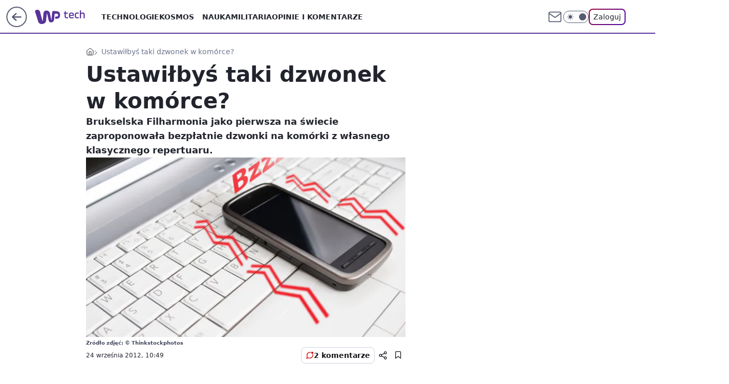

--- FILE ---
content_type: application/javascript
request_url: https://rek.www.wp.pl/gaf.js?rv=2&sn=tech&pvid=ef9cea58e5486244b7f8&rekids=234802&s2s_xcld=ma_appnexus&whbid-test=1&phtml=tech.wp.pl%2Fustawilbys-taki-dzwonek-w-komorce%2C6034884435944065a&abtest=adtech%7CPRGM-1047%7CA%3Badtech%7CPU-335%7CA%3Badtech%7CPRG-3468%7CB%3Badtech%7CPRGM-1036%7CD%3Badtech%7CFP-76%7CA%3Badtech%7CPRGM-1356%7CA%3Badtech%7CPRGM-1419%7CC%3Badtech%7CPRGM-1589%7CA%3Badtech%7CPRGM-1576%7CC%3Badtech%7CPRGM-1443%7CA%3Badtech%7CPRGM-1587%7CD%3Badtech%7CPRGM-1615%7CC%3Badtech%7CPRGM-1215%7CC&PWA_adbd=0&darkmode=0&highLayout=0&layout=wide&navType=navigate&cdl=0&ctype=article&ciab=IAB19%2CIAB-v3-338%2CIAB-v3-432%2CIAB1-6%2CIAB1-2&cid=6034884435944065&csystem=ncr&cdate=2012-09-24&REKtagi=muzyka_klasyczna&vw=1280&vh=720&p1=0&spin=n52593ui&bcv=2
body_size: 4732
content:
n52593ui({"spin":"n52593ui","bunch":234802,"context":{"dsa":false,"minor":false,"bidRequestId":"7a3e0992-e18e-44ea-a5ef-463d8f68c328","maConfig":{"timestamp":"2026-01-26T13:24:12.920Z"},"dfpConfig":{"timestamp":"2026-01-30T09:28:37.101Z"},"sda":[],"targeting":{"client":{},"server":{},"query":{"PWA_adbd":"0","REKtagi":"muzyka_klasyczna","abtest":"adtech|PRGM-1047|A;adtech|PU-335|A;adtech|PRG-3468|B;adtech|PRGM-1036|D;adtech|FP-76|A;adtech|PRGM-1356|A;adtech|PRGM-1419|C;adtech|PRGM-1589|A;adtech|PRGM-1576|C;adtech|PRGM-1443|A;adtech|PRGM-1587|D;adtech|PRGM-1615|C;adtech|PRGM-1215|C","bcv":"2","cdate":"2012-09-24","cdl":"0","ciab":"IAB19,IAB-v3-338,IAB-v3-432,IAB1-6,IAB1-2","cid":"6034884435944065","csystem":"ncr","ctype":"article","darkmode":"0","highLayout":"0","layout":"wide","navType":"navigate","p1":"0","phtml":"tech.wp.pl/ustawilbys-taki-dzwonek-w-komorce,6034884435944065a","pvid":"ef9cea58e5486244b7f8","rekids":"234802","rv":"2","s2s_xcld":"ma_appnexus","sn":"tech","spin":"n52593ui","vh":"720","vw":"1280","whbid-test":"1"}},"directOnly":0,"geo":{"country":"840","region":"","city":""},"statid":"","mlId":"","rshsd":"1","isRobot":false,"curr":{"EUR":4.2131,"USD":3.5379,"CHF":4.5964,"GBP":4.8586},"rv":"2","status":{"advf":2,"ma":2,"ma_ads-bidder":2,"ma_cpv-bidder":2,"ma_high-cpm-bidder":2}},"slots":{"11":{"delivered":"1","campaign":null,"dfpConfig":{"placement":"/89844762/Desktop_Tech.wp.pl_x11_art","roshash":"BFIL","ceil":100,"sizes":[[336,280],[640,280],[300,250]],"namedSizes":["fluid"],"div":"div-gpt-ad-x11-art","targeting":{"DFPHASH":"AEHK","emptygaf":"0"},"gfp":"BFIL"}},"12":{"delivered":"1","campaign":null,"dfpConfig":{"placement":"/89844762/Desktop_Tech.wp.pl_x12_art","roshash":"BFIL","ceil":100,"sizes":[[336,280],[640,280],[300,250]],"namedSizes":["fluid"],"div":"div-gpt-ad-x12-art","targeting":{"DFPHASH":"AEHK","emptygaf":"0"},"gfp":"BFIL"}},"13":{"delivered":"1","campaign":null,"dfpConfig":{"placement":"/89844762/Desktop_Tech.wp.pl_x13_art","roshash":"BFIL","ceil":100,"sizes":[[336,280],[640,280],[300,250]],"namedSizes":["fluid"],"div":"div-gpt-ad-x13-art","targeting":{"DFPHASH":"AEHK","emptygaf":"0"},"gfp":"BFIL"}},"14":{"lazy":1,"delivered":"1","campaign":{"id":"189826","adm":{"bunch":"234802","creations":[{"height":250,"showLabel":true,"src":"https://mamc.wpcdn.pl/189826/1769795662692/grenlandia-video-300x250/grenlandia-video-300x250/index.html","trackers":{"click":[""],"cview":["//ma.wp.pl/ma.gif?clid=36d4f1d950aab392a9c26b186b340e10\u0026SN=tech\u0026pvid=ef9cea58e5486244b7f8\u0026action=cvimp\u0026pg=tech.wp.pl\u0026par=tpID%3D1410651%26pricingModel%3D4zlPlzIH4tRykG1ZPqEypf4SicvXiKuLpGyA3IfVJ5Y%26is_adblock%3D0%26device%3DPERSONAL_COMPUTER%26userID%3D__UNKNOWN_TELL_US__%26cur%3DPLN%26workfID%3D189826%26client_id%3D38851%26sn%3Dtech%26bidTimestamp%3D1769904953%26inver%3D2%26ip%3Dpw3-N-parq4tveh9LsR0xLTZuVs5weEkHuBnjujyzEE%26slotID%3D014%26hBudgetRate%3DBEHKNQT%26bidderID%3D11%26seatFee%3Da9DpFLo_swQnOcbeQVTPOUPZj5olHQJ7tsJ2WAoqSZo%26pvid%3Def9cea58e5486244b7f8%26rekid%3D234802%26domain%3Dtech.wp.pl%26slotSizeWxH%3D300x250%26test%3D0%26seatID%3D36d4f1d950aab392a9c26b186b340e10%26billing%3Dcpv%26org_id%3D25%26ttl%3D1769991353%26medium%3Ddisplay%26platform%3D8%26conversionValue%3D0%26bidReqID%3D7a3e0992-e18e-44ea-a5ef-463d8f68c328%26publisherID%3D308%26emission%3D3048070%26order%3D266645%26source%3DTG%26ssp%3Dwp.pl%26targetDomain%3Dwp.pl%26editedTimestamp%3D1769789475%26iabPageCategories%3D%26iabSiteCategories%3D%26is_robot%3D0%26partnerID%3D%26contentID%3D6034884435944065%26utility%3DhTJVefHrZR5-q24pP1FMXRBCqOPJdB-UR86LB7iOB8PoawFB4VMPiuPVtJM7JmzF%26creationID%3D1484910%26geo%3D840%253B%253B%26hBidPrice%3DBEHKNQT%26isDev%3Dfalse"],"impression":["//ma.wp.pl/ma.gif?clid=36d4f1d950aab392a9c26b186b340e10\u0026SN=tech\u0026pvid=ef9cea58e5486244b7f8\u0026action=delivery\u0026pg=tech.wp.pl\u0026par=rekid%3D234802%26domain%3Dtech.wp.pl%26slotSizeWxH%3D300x250%26test%3D0%26seatID%3D36d4f1d950aab392a9c26b186b340e10%26billing%3Dcpv%26org_id%3D25%26ttl%3D1769991353%26medium%3Ddisplay%26platform%3D8%26conversionValue%3D0%26bidReqID%3D7a3e0992-e18e-44ea-a5ef-463d8f68c328%26publisherID%3D308%26emission%3D3048070%26order%3D266645%26source%3DTG%26ssp%3Dwp.pl%26targetDomain%3Dwp.pl%26editedTimestamp%3D1769789475%26iabPageCategories%3D%26iabSiteCategories%3D%26is_robot%3D0%26partnerID%3D%26contentID%3D6034884435944065%26utility%3DhTJVefHrZR5-q24pP1FMXRBCqOPJdB-UR86LB7iOB8PoawFB4VMPiuPVtJM7JmzF%26creationID%3D1484910%26geo%3D840%253B%253B%26hBidPrice%3DBEHKNQT%26isDev%3Dfalse%26tpID%3D1410651%26pricingModel%3D4zlPlzIH4tRykG1ZPqEypf4SicvXiKuLpGyA3IfVJ5Y%26is_adblock%3D0%26device%3DPERSONAL_COMPUTER%26userID%3D__UNKNOWN_TELL_US__%26cur%3DPLN%26workfID%3D189826%26client_id%3D38851%26sn%3Dtech%26bidTimestamp%3D1769904953%26inver%3D2%26ip%3Dpw3-N-parq4tveh9LsR0xLTZuVs5weEkHuBnjujyzEE%26slotID%3D014%26hBudgetRate%3DBEHKNQT%26bidderID%3D11%26seatFee%3Da9DpFLo_swQnOcbeQVTPOUPZj5olHQJ7tsJ2WAoqSZo%26pvid%3Def9cea58e5486244b7f8"],"view":["//ma.wp.pl/ma.gif?clid=36d4f1d950aab392a9c26b186b340e10\u0026SN=tech\u0026pvid=ef9cea58e5486244b7f8\u0026action=view\u0026pg=tech.wp.pl\u0026par=client_id%3D38851%26sn%3Dtech%26bidTimestamp%3D1769904953%26inver%3D2%26ip%3Dpw3-N-parq4tveh9LsR0xLTZuVs5weEkHuBnjujyzEE%26slotID%3D014%26hBudgetRate%3DBEHKNQT%26bidderID%3D11%26seatFee%3Da9DpFLo_swQnOcbeQVTPOUPZj5olHQJ7tsJ2WAoqSZo%26pvid%3Def9cea58e5486244b7f8%26rekid%3D234802%26domain%3Dtech.wp.pl%26slotSizeWxH%3D300x250%26test%3D0%26seatID%3D36d4f1d950aab392a9c26b186b340e10%26billing%3Dcpv%26org_id%3D25%26ttl%3D1769991353%26medium%3Ddisplay%26platform%3D8%26conversionValue%3D0%26bidReqID%3D7a3e0992-e18e-44ea-a5ef-463d8f68c328%26publisherID%3D308%26emission%3D3048070%26order%3D266645%26source%3DTG%26ssp%3Dwp.pl%26targetDomain%3Dwp.pl%26editedTimestamp%3D1769789475%26iabPageCategories%3D%26iabSiteCategories%3D%26is_robot%3D0%26partnerID%3D%26contentID%3D6034884435944065%26utility%3DhTJVefHrZR5-q24pP1FMXRBCqOPJdB-UR86LB7iOB8PoawFB4VMPiuPVtJM7JmzF%26creationID%3D1484910%26geo%3D840%253B%253B%26hBidPrice%3DBEHKNQT%26isDev%3Dfalse%26tpID%3D1410651%26pricingModel%3D4zlPlzIH4tRykG1ZPqEypf4SicvXiKuLpGyA3IfVJ5Y%26is_adblock%3D0%26device%3DPERSONAL_COMPUTER%26userID%3D__UNKNOWN_TELL_US__%26cur%3DPLN%26workfID%3D189826"]},"transparentPlaceholder":false,"type":"iframe","url":"https://wiadomosci.wp.pl/zycie-w-cieniu-amerykanskiej-bazy-drozyzna-izolacja-i-demony-przeszlosci-na-grenlandii-7247622031046848a?utm_source=autopromocja\u0026utm_medium=display\u0026utm_campaign=30lat_wp_wizerunek\u0026utm_content=grenlandia\u0026utm_term=wpm_WPKW01","width":300}],"redir":"https://ma.wp.pl/redirma?SN=tech\u0026pvid=ef9cea58e5486244b7f8\u0026par=medium%3Ddisplay%26platform%3D8%26emission%3D3048070%26utility%3DhTJVefHrZR5-q24pP1FMXRBCqOPJdB-UR86LB7iOB8PoawFB4VMPiuPVtJM7JmzF%26geo%3D840%253B%253B%26tpID%3D1410651%26ttl%3D1769991353%26editedTimestamp%3D1769789475%26is_robot%3D0%26userID%3D__UNKNOWN_TELL_US__%26hBudgetRate%3DBEHKNQT%26seatFee%3Da9DpFLo_swQnOcbeQVTPOUPZj5olHQJ7tsJ2WAoqSZo%26slotSizeWxH%3D300x250%26conversionValue%3D0%26targetDomain%3Dwp.pl%26cur%3DPLN%26inver%3D2%26order%3D266645%26hBidPrice%3DBEHKNQT%26isDev%3Dfalse%26is_adblock%3D0%26device%3DPERSONAL_COMPUTER%26ip%3Dpw3-N-parq4tveh9LsR0xLTZuVs5weEkHuBnjujyzEE%26partnerID%3D%26pricingModel%3D4zlPlzIH4tRykG1ZPqEypf4SicvXiKuLpGyA3IfVJ5Y%26slotID%3D014%26ssp%3Dwp.pl%26iabSiteCategories%3D%26contentID%3D6034884435944065%26client_id%3D38851%26bidTimestamp%3D1769904953%26bidderID%3D11%26pvid%3Def9cea58e5486244b7f8%26billing%3Dcpv%26publisherID%3D308%26creationID%3D1484910%26workfID%3D189826%26sn%3Dtech%26domain%3Dtech.wp.pl%26seatID%3D36d4f1d950aab392a9c26b186b340e10%26org_id%3D25%26bidReqID%3D7a3e0992-e18e-44ea-a5ef-463d8f68c328%26source%3DTG%26iabPageCategories%3D%26rekid%3D234802%26test%3D0\u0026url=","slot":"14"},"creative":{"Id":"1484910","provider":"ma_cpv-bidder","roshash":"BEHK","height":250,"width":300,"touchpointId":"1410651","source":{"bidder":"cpv-bidder"}},"sellingModel":{"model":"CPM_INT"}},"dfpConfig":{"placement":"/89844762/Desktop_Tech.wp.pl_x14_art","roshash":"BFIL","ceil":100,"sizes":[[336,280],[640,280],[300,250]],"namedSizes":["fluid"],"div":"div-gpt-ad-x14-art","targeting":{"DFPHASH":"AEHK","emptygaf":"0"},"gfp":"BFIL"}},"15":{"delivered":"1","campaign":null,"dfpConfig":{"placement":"/89844762/Desktop_Tech.wp.pl_x15_art","roshash":"BFIL","ceil":100,"sizes":[[728,90],[970,300],[950,90],[980,120],[980,90],[970,150],[970,90],[970,250],[930,180],[950,200],[750,100],[970,66],[750,200],[960,90],[970,100],[750,300],[970,200],[950,300]],"namedSizes":["fluid"],"div":"div-gpt-ad-x15-art","targeting":{"DFPHASH":"AEHK","emptygaf":"0"},"gfp":"BFIL"}},"16":{"delivered":"1","campaign":null,"dfpConfig":{"placement":"/89844762/Desktop_Tech.wp.pl_x16","roshash":"BFIL","ceil":100,"sizes":[[728,90],[970,300],[950,90],[980,120],[980,90],[970,150],[970,90],[970,250],[930,180],[950,200],[750,100],[970,66],[750,200],[960,90],[970,100],[750,300],[970,200],[950,300]],"namedSizes":["fluid"],"div":"div-gpt-ad-x16","targeting":{"DFPHASH":"AEHK","emptygaf":"0"},"gfp":"BFIL"}},"17":{"delivered":"1","campaign":null,"dfpConfig":{"placement":"/89844762/Desktop_Tech.wp.pl_x17","roshash":"BFIL","ceil":100,"sizes":[[728,90],[970,300],[950,90],[980,120],[980,90],[970,150],[970,90],[970,250],[930,180],[950,200],[750,100],[970,66],[750,200],[960,90],[970,100],[750,300],[970,200],[950,300]],"namedSizes":["fluid"],"div":"div-gpt-ad-x17","targeting":{"DFPHASH":"AEHK","emptygaf":"0"},"gfp":"BFIL"}},"18":{"delivered":"1","campaign":null,"dfpConfig":{"placement":"/89844762/Desktop_Tech.wp.pl_x18","roshash":"BFIL","ceil":100,"sizes":[[728,90],[970,300],[950,90],[980,120],[980,90],[970,150],[970,90],[970,250],[930,180],[950,200],[750,100],[970,66],[750,200],[960,90],[970,100],[750,300],[970,200],[950,300]],"namedSizes":["fluid"],"div":"div-gpt-ad-x18","targeting":{"DFPHASH":"AEHK","emptygaf":"0"},"gfp":"BFIL"}},"19":{"delivered":"1","campaign":null,"dfpConfig":{"placement":"/89844762/Desktop_Tech.wp.pl_x19","roshash":"BFIL","ceil":100,"sizes":[[728,90],[970,300],[950,90],[980,120],[980,90],[970,150],[970,90],[970,250],[930,180],[950,200],[750,100],[970,66],[750,200],[960,90],[970,100],[750,300],[970,200],[950,300]],"namedSizes":["fluid"],"div":"div-gpt-ad-x19","targeting":{"DFPHASH":"AEHK","emptygaf":"0"},"gfp":"BFIL"}},"2":{"delivered":"1","campaign":null,"dfpConfig":{"placement":"/89844762/Desktop_Tech.wp.pl_x02","roshash":"CKNQ","ceil":100,"sizes":[[970,300],[970,600],[750,300],[950,300],[980,600],[1920,870],[1200,600],[750,400],[960,640]],"namedSizes":["fluid"],"div":"div-gpt-ad-x02","targeting":{"DFPHASH":"BJMP","emptygaf":"0"},"gfp":"CKNQ"}},"24":{"delivered":"","campaign":null,"dfpConfig":null},"25":{"delivered":"1","campaign":null,"dfpConfig":{"placement":"/89844762/Desktop_Tech.wp.pl_x25_art","roshash":"BFIL","ceil":100,"sizes":[[336,280],[640,280],[300,250]],"namedSizes":["fluid"],"div":"div-gpt-ad-x25-art","targeting":{"DFPHASH":"AEHK","emptygaf":"0"},"gfp":"BFIL"}},"27":{"delivered":"1","campaign":null,"dfpConfig":{"placement":"/89844762/Desktop_Tech.wp.pl_x27_art","roshash":"BFIL","ceil":100,"sizes":[[160,600]],"namedSizes":["fluid"],"div":"div-gpt-ad-x27-art","targeting":{"DFPHASH":"AEHK","emptygaf":"0"},"gfp":"BFIL"}},"28":{"delivered":"","campaign":null,"dfpConfig":null},"29":{"delivered":"","campaign":null,"dfpConfig":null},"3":{"delivered":"1","campaign":null,"dfpConfig":{"placement":"/89844762/Desktop_Tech.wp.pl_x03_art","roshash":"BFIL","ceil":100,"sizes":[[728,90],[970,300],[950,90],[980,120],[980,90],[970,150],[970,90],[970,250],[930,180],[950,200],[750,100],[970,66],[750,200],[960,90],[970,100],[750,300],[970,200],[950,300]],"namedSizes":["fluid"],"div":"div-gpt-ad-x03-art","targeting":{"DFPHASH":"AEHK","emptygaf":"0"},"gfp":"BFIL"}},"32":{"delivered":"1","campaign":null,"dfpConfig":{"placement":"/89844762/Desktop_Tech.wp.pl_x32_art","roshash":"BFIL","ceil":100,"sizes":[[336,280],[640,280],[300,250]],"namedSizes":["fluid"],"div":"div-gpt-ad-x32-art","targeting":{"DFPHASH":"AEHK","emptygaf":"0"},"gfp":"BFIL"}},"33":{"delivered":"1","campaign":null,"dfpConfig":{"placement":"/89844762/Desktop_Tech.wp.pl_x33_art","roshash":"BFIL","ceil":100,"sizes":[[336,280],[640,280],[300,250]],"namedSizes":["fluid"],"div":"div-gpt-ad-x33-art","targeting":{"DFPHASH":"AEHK","emptygaf":"0"},"gfp":"BFIL"}},"34":{"delivered":"1","campaign":null,"dfpConfig":{"placement":"/89844762/Desktop_Tech.wp.pl_x34_art","roshash":"BFIL","ceil":100,"sizes":[[300,250]],"namedSizes":["fluid"],"div":"div-gpt-ad-x34-art","targeting":{"DFPHASH":"AEHK","emptygaf":"0"},"gfp":"BFIL"}},"35":{"delivered":"1","campaign":null,"dfpConfig":{"placement":"/89844762/Desktop_Tech.wp.pl_x35_art","roshash":"BFIL","ceil":100,"sizes":[[300,600],[300,250]],"namedSizes":["fluid"],"div":"div-gpt-ad-x35-art","targeting":{"DFPHASH":"AEHK","emptygaf":"0"},"gfp":"BFIL"}},"36":{"lazy":1,"delivered":"1","campaign":{"id":"189821","adm":{"bunch":"234802","creations":[{"height":250,"showLabel":true,"src":"https://mamc.wpcdn.pl/189821/1769795344205/protesty-video-300x250/protesty-video-300x250/index.html","trackers":{"click":[""],"cview":["//ma.wp.pl/ma.gif?clid=36d4f1d950aab392a9c26b186b340e10\u0026SN=tech\u0026pvid=ef9cea58e5486244b7f8\u0026action=cvimp\u0026pg=tech.wp.pl\u0026par=workfID%3D189821%26org_id%3D25%26emission%3D3048064%26iabPageCategories%3D%26inver%3D2%26domain%3Dtech.wp.pl%26iabSiteCategories%3D%26ttl%3D1769991353%26hBudgetRate%3DBEHKNQT%26partnerID%3D%26contentID%3D6034884435944065%26ssp%3Dwp.pl%26slotID%3D036%26seatFee%3DE6U6gHf_TfkI5o_pey2qssXONNGXaSljx6wppTtnr_g%26tpID%3D1410641%26source%3DTG%26editedTimestamp%3D1769789081%26is_adblock%3D0%26platform%3D8%26bidReqID%3D7a3e0992-e18e-44ea-a5ef-463d8f68c328%26order%3D266645%26bidderID%3D11%26conversionValue%3D0%26publisherID%3D308%26device%3DPERSONAL_COMPUTER%26slotSizeWxH%3D300x250%26targetDomain%3Dwp.pl%26client_id%3D38851%26pricingModel%3DKauSZcuotQAxgPH12X28uCTnPbBgxmok5ezFkEXs2dk%26geo%3D840%253B%253B%26bidTimestamp%3D1769904953%26isDev%3Dfalse%26userID%3D__UNKNOWN_TELL_US__%26rekid%3D234802%26ip%3D-yVV0M9ayClXLgqSWH9ojNE0PJnXIJKtgcs9vOdLhGI%26is_robot%3D0%26pvid%3Def9cea58e5486244b7f8%26hBidPrice%3DBEHKNQT%26medium%3Ddisplay%26seatID%3D36d4f1d950aab392a9c26b186b340e10%26billing%3Dcpv%26sn%3Dtech%26utility%3DKTEMTRVnloeZ1ABSukqj5lJ1G_pU1j_kpcSp77MK28lCe-KqpE3S9atkYwjlpJ6X%26creationID%3D1484899%26cur%3DPLN%26test%3D0"],"impression":["//ma.wp.pl/ma.gif?clid=36d4f1d950aab392a9c26b186b340e10\u0026SN=tech\u0026pvid=ef9cea58e5486244b7f8\u0026action=delivery\u0026pg=tech.wp.pl\u0026par=slotID%3D036%26seatFee%3DE6U6gHf_TfkI5o_pey2qssXONNGXaSljx6wppTtnr_g%26tpID%3D1410641%26source%3DTG%26editedTimestamp%3D1769789081%26is_adblock%3D0%26platform%3D8%26bidReqID%3D7a3e0992-e18e-44ea-a5ef-463d8f68c328%26order%3D266645%26bidderID%3D11%26conversionValue%3D0%26publisherID%3D308%26device%3DPERSONAL_COMPUTER%26slotSizeWxH%3D300x250%26targetDomain%3Dwp.pl%26client_id%3D38851%26pricingModel%3DKauSZcuotQAxgPH12X28uCTnPbBgxmok5ezFkEXs2dk%26geo%3D840%253B%253B%26bidTimestamp%3D1769904953%26isDev%3Dfalse%26userID%3D__UNKNOWN_TELL_US__%26rekid%3D234802%26ip%3D-yVV0M9ayClXLgqSWH9ojNE0PJnXIJKtgcs9vOdLhGI%26is_robot%3D0%26pvid%3Def9cea58e5486244b7f8%26hBidPrice%3DBEHKNQT%26medium%3Ddisplay%26seatID%3D36d4f1d950aab392a9c26b186b340e10%26billing%3Dcpv%26sn%3Dtech%26utility%3DKTEMTRVnloeZ1ABSukqj5lJ1G_pU1j_kpcSp77MK28lCe-KqpE3S9atkYwjlpJ6X%26creationID%3D1484899%26cur%3DPLN%26test%3D0%26workfID%3D189821%26org_id%3D25%26emission%3D3048064%26iabPageCategories%3D%26inver%3D2%26domain%3Dtech.wp.pl%26iabSiteCategories%3D%26ttl%3D1769991353%26hBudgetRate%3DBEHKNQT%26partnerID%3D%26contentID%3D6034884435944065%26ssp%3Dwp.pl"],"view":["//ma.wp.pl/ma.gif?clid=36d4f1d950aab392a9c26b186b340e10\u0026SN=tech\u0026pvid=ef9cea58e5486244b7f8\u0026action=view\u0026pg=tech.wp.pl\u0026par=ssp%3Dwp.pl%26slotID%3D036%26seatFee%3DE6U6gHf_TfkI5o_pey2qssXONNGXaSljx6wppTtnr_g%26tpID%3D1410641%26source%3DTG%26editedTimestamp%3D1769789081%26is_adblock%3D0%26platform%3D8%26bidReqID%3D7a3e0992-e18e-44ea-a5ef-463d8f68c328%26order%3D266645%26bidderID%3D11%26conversionValue%3D0%26publisherID%3D308%26device%3DPERSONAL_COMPUTER%26slotSizeWxH%3D300x250%26targetDomain%3Dwp.pl%26client_id%3D38851%26pricingModel%3DKauSZcuotQAxgPH12X28uCTnPbBgxmok5ezFkEXs2dk%26geo%3D840%253B%253B%26bidTimestamp%3D1769904953%26isDev%3Dfalse%26userID%3D__UNKNOWN_TELL_US__%26rekid%3D234802%26ip%3D-yVV0M9ayClXLgqSWH9ojNE0PJnXIJKtgcs9vOdLhGI%26is_robot%3D0%26pvid%3Def9cea58e5486244b7f8%26hBidPrice%3DBEHKNQT%26medium%3Ddisplay%26seatID%3D36d4f1d950aab392a9c26b186b340e10%26billing%3Dcpv%26sn%3Dtech%26utility%3DKTEMTRVnloeZ1ABSukqj5lJ1G_pU1j_kpcSp77MK28lCe-KqpE3S9atkYwjlpJ6X%26creationID%3D1484899%26cur%3DPLN%26test%3D0%26workfID%3D189821%26org_id%3D25%26emission%3D3048064%26iabPageCategories%3D%26inver%3D2%26domain%3Dtech.wp.pl%26iabSiteCategories%3D%26ttl%3D1769991353%26hBudgetRate%3DBEHKNQT%26partnerID%3D%26contentID%3D6034884435944065"]},"transparentPlaceholder":false,"type":"iframe","url":"https://wiadomosci.wp.pl/wspolpraca-tusk-nawrocki-politolog-zaakceptowali-swoje-role-7247469342787776a?utm_source=autopromocja\u0026utm_medium=display\u0026utm_campaign=30lat_wp_wizerunek\u0026utm_content=protesty\u0026utm_term=wpm_WPKW01","width":300}],"redir":"https://ma.wp.pl/redirma?SN=tech\u0026pvid=ef9cea58e5486244b7f8\u0026par=org_id%3D25%26inver%3D2%26bidReqID%3D7a3e0992-e18e-44ea-a5ef-463d8f68c328%26device%3DPERSONAL_COMPUTER%26slotSizeWxH%3D300x250%26client_id%3D38851%26userID%3D__UNKNOWN_TELL_US__%26ip%3D-yVV0M9ayClXLgqSWH9ojNE0PJnXIJKtgcs9vOdLhGI%26emission%3D3048064%26partnerID%3D%26seatFee%3DE6U6gHf_TfkI5o_pey2qssXONNGXaSljx6wppTtnr_g%26bidderID%3D11%26geo%3D840%253B%253B%26medium%3Ddisplay%26seatID%3D36d4f1d950aab392a9c26b186b340e10%26test%3D0%26domain%3Dtech.wp.pl%26ttl%3D1769991353%26tpID%3D1410641%26editedTimestamp%3D1769789081%26targetDomain%3Dwp.pl%26pricingModel%3DKauSZcuotQAxgPH12X28uCTnPbBgxmok5ezFkEXs2dk%26isDev%3Dfalse%26pvid%3Def9cea58e5486244b7f8%26iabSiteCategories%3D%26hBudgetRate%3DBEHKNQT%26ssp%3Dwp.pl%26order%3D266645%26utility%3DKTEMTRVnloeZ1ABSukqj5lJ1G_pU1j_kpcSp77MK28lCe-KqpE3S9atkYwjlpJ6X%26cur%3DPLN%26is_adblock%3D0%26conversionValue%3D0%26hBidPrice%3DBEHKNQT%26creationID%3D1484899%26workfID%3D189821%26iabPageCategories%3D%26rekid%3D234802%26is_robot%3D0%26billing%3Dcpv%26source%3DTG%26platform%3D8%26sn%3Dtech%26contentID%3D6034884435944065%26slotID%3D036%26publisherID%3D308%26bidTimestamp%3D1769904953\u0026url=","slot":"36"},"creative":{"Id":"1484899","provider":"ma_cpv-bidder","roshash":"BEHK","height":250,"width":300,"touchpointId":"1410641","source":{"bidder":"cpv-bidder"}},"sellingModel":{"model":"CPM_INT"}},"dfpConfig":{"placement":"/89844762/Desktop_Tech.wp.pl_x36_art","roshash":"BFIL","ceil":100,"sizes":[[300,600],[300,250]],"namedSizes":["fluid"],"div":"div-gpt-ad-x36-art","targeting":{"DFPHASH":"AEHK","emptygaf":"0"},"gfp":"BFIL"}},"37":{"delivered":"1","campaign":null,"dfpConfig":{"placement":"/89844762/Desktop_Tech.wp.pl_x37_art","roshash":"BFIL","ceil":100,"sizes":[[300,600],[300,250]],"namedSizes":["fluid"],"div":"div-gpt-ad-x37-art","targeting":{"DFPHASH":"AEHK","emptygaf":"0"},"gfp":"BFIL"}},"40":{"delivered":"1","campaign":null,"dfpConfig":{"placement":"/89844762/Desktop_Tech.wp.pl_x40","roshash":"BGJM","ceil":100,"sizes":[[300,250]],"namedSizes":["fluid"],"div":"div-gpt-ad-x40","targeting":{"DFPHASH":"AFIL","emptygaf":"0"},"gfp":"BGJM"}},"5":{"delivered":"1","campaign":null,"dfpConfig":{"placement":"/89844762/Desktop_Tech.wp.pl_x05_art","roshash":"BFIL","ceil":100,"sizes":[[336,280],[640,280],[300,250]],"namedSizes":["fluid"],"div":"div-gpt-ad-x05-art","targeting":{"DFPHASH":"AEHK","emptygaf":"0"},"gfp":"BFIL"}},"50":{"delivered":"1","campaign":null,"dfpConfig":{"placement":"/89844762/Desktop_Tech.wp.pl_x50_art","roshash":"BFIL","ceil":100,"sizes":[[728,90],[970,300],[950,90],[980,120],[980,90],[970,150],[970,90],[970,250],[930,180],[950,200],[750,100],[970,66],[750,200],[960,90],[970,100],[750,300],[970,200],[950,300]],"namedSizes":["fluid"],"div":"div-gpt-ad-x50-art","targeting":{"DFPHASH":"AEHK","emptygaf":"0"},"gfp":"BFIL"}},"52":{"delivered":"1","campaign":null,"dfpConfig":{"placement":"/89844762/Desktop_Tech.wp.pl_x52_art","roshash":"BFIL","ceil":100,"sizes":[[300,250]],"namedSizes":["fluid"],"div":"div-gpt-ad-x52-art","targeting":{"DFPHASH":"AEHK","emptygaf":"0"},"gfp":"BFIL"}},"529":{"delivered":"1","campaign":null,"dfpConfig":{"placement":"/89844762/Desktop_Tech.wp.pl_x529","roshash":"BFIL","ceil":100,"sizes":[[300,250]],"namedSizes":["fluid"],"div":"div-gpt-ad-x529","targeting":{"DFPHASH":"AEHK","emptygaf":"0"},"gfp":"BFIL"}},"53":{"delivered":"1","campaign":null,"dfpConfig":{"placement":"/89844762/Desktop_Tech.wp.pl_x53_art","roshash":"BFIL","ceil":100,"sizes":[[728,90],[970,300],[950,90],[980,120],[980,90],[970,150],[970,600],[970,90],[970,250],[930,180],[950,200],[750,100],[970,66],[750,200],[960,90],[970,100],[750,300],[970,200],[940,600]],"namedSizes":["fluid"],"div":"div-gpt-ad-x53-art","targeting":{"DFPHASH":"AEHK","emptygaf":"0"},"gfp":"BFIL"}},"531":{"delivered":"1","campaign":null,"dfpConfig":{"placement":"/89844762/Desktop_Tech.wp.pl_x531","roshash":"BFIL","ceil":100,"sizes":[[300,250]],"namedSizes":["fluid"],"div":"div-gpt-ad-x531","targeting":{"DFPHASH":"AEHK","emptygaf":"0"},"gfp":"BFIL"}},"541":{"delivered":"1","campaign":null,"dfpConfig":{"placement":"/89844762/Desktop_Tech.wp.pl_x541_art","roshash":"BFIL","ceil":100,"sizes":[[300,600],[300,250]],"namedSizes":["fluid"],"div":"div-gpt-ad-x541-art","targeting":{"DFPHASH":"AEHK","emptygaf":"0"},"gfp":"BFIL"}},"59":{"delivered":"1","campaign":null,"dfpConfig":{"placement":"/89844762/Desktop_Tech.wp.pl_x59_art","roshash":"BFIL","ceil":100,"sizes":[[300,600],[300,250]],"namedSizes":["fluid"],"div":"div-gpt-ad-x59-art","targeting":{"DFPHASH":"AEHK","emptygaf":"0"},"gfp":"BFIL"}},"6":{"delivered":"","campaign":null,"dfpConfig":null},"61":{"delivered":"1","campaign":null,"dfpConfig":{"placement":"/89844762/Desktop_Tech.wp.pl_x61_art","roshash":"BFIL","ceil":100,"sizes":[[336,280],[640,280],[300,250]],"namedSizes":["fluid"],"div":"div-gpt-ad-x61-art","targeting":{"DFPHASH":"AEHK","emptygaf":"0"},"gfp":"BFIL"}},"67":{"delivered":"1","campaign":null,"dfpConfig":{"placement":"/89844762/Desktop_Tech.wp.pl_x67_art","roshash":"BEKN","ceil":100,"sizes":[[300,50]],"namedSizes":["fluid"],"div":"div-gpt-ad-x67-art","targeting":{"DFPHASH":"ADJM","emptygaf":"0"},"gfp":"BEKN"}},"7":{"delivered":"","campaign":null,"dfpConfig":null},"70":{"delivered":"1","campaign":null,"dfpConfig":{"placement":"/89844762/Desktop_Tech.wp.pl_x70_art","roshash":"BFIL","ceil":100,"sizes":[[728,90],[970,300],[950,90],[980,120],[980,90],[970,150],[970,90],[970,250],[930,180],[950,200],[750,100],[970,66],[750,200],[960,90],[970,100],[750,300],[970,200],[950,300]],"namedSizes":["fluid"],"div":"div-gpt-ad-x70-art","targeting":{"DFPHASH":"AEHK","emptygaf":"0"},"gfp":"BFIL"}},"716":{"delivered":"","campaign":null,"dfpConfig":null},"717":{"delivered":"","campaign":null,"dfpConfig":null},"72":{"delivered":"1","campaign":null,"dfpConfig":{"placement":"/89844762/Desktop_Tech.wp.pl_x72_art","roshash":"BFIL","ceil":100,"sizes":[[300,250]],"namedSizes":["fluid"],"div":"div-gpt-ad-x72-art","targeting":{"DFPHASH":"AEHK","emptygaf":"0"},"gfp":"BFIL"}},"79":{"lazy":1,"delivered":"1","campaign":{"id":"189823","adm":{"bunch":"234802","creations":[{"height":600,"showLabel":true,"src":"https://mamc.wpcdn.pl/189823/1769795515750/olimpiada-video-300x600/olimpiada-video-300x600/index.html","trackers":{"click":[""],"cview":["//ma.wp.pl/ma.gif?clid=36d4f1d950aab392a9c26b186b340e10\u0026SN=tech\u0026pvid=ef9cea58e5486244b7f8\u0026action=cvimp\u0026pg=tech.wp.pl\u0026par=publisherID%3D308%26inver%3D2%26slotID%3D079%26emission%3D3048068%26pricingModel%3Dz0-eZuvr4mNA67OFgXWuQ5CNCV6MWP34y-1VG7VNCs8%26pvid%3Def9cea58e5486244b7f8%26domain%3Dtech.wp.pl%26targetDomain%3Dwp.pl%26hBudgetRate%3DBEHKNQT%26medium%3Ddisplay%26ssp%3Dwp.pl%26editedTimestamp%3D1769789257%26partnerID%3D%26userID%3D__UNKNOWN_TELL_US__%26workfID%3D189823%26iabPageCategories%3D%26sn%3Dtech%26hBidPrice%3DBEHKNQT%26isDev%3Dfalse%26platform%3D8%26bidReqID%3D7a3e0992-e18e-44ea-a5ef-463d8f68c328%26ip%3DSsiLSsRIrn4U4zqkqt1yTpQyyJyBoA8zqTp3NgkMoAo%26cur%3DPLN%26test%3D0%26seatID%3D36d4f1d950aab392a9c26b186b340e10%26billing%3Dcpv%26client_id%3D38851%26creationID%3D1484903%26org_id%3D25%26order%3D266645%26source%3DTG%26is_robot%3D0%26is_adblock%3D0%26utility%3DUrfP_dkFATb-J3X-gyLKQBryyDkvUmNn65aCrMjAOLENgrzdL2q6NGv5RmJ9qp6e%26seatFee%3DTeL-ibuHXiwCXQEPaCt55fb-lPDW3aFBysyvfvt3o_s%26tpID%3D1410645%26geo%3D840%253B%253B%26bidTimestamp%3D1769904953%26bidderID%3D11%26contentID%3D6034884435944065%26rekid%3D234802%26slotSizeWxH%3D300x600%26iabSiteCategories%3D%26ttl%3D1769991353%26conversionValue%3D0%26device%3DPERSONAL_COMPUTER"],"impression":["//ma.wp.pl/ma.gif?clid=36d4f1d950aab392a9c26b186b340e10\u0026SN=tech\u0026pvid=ef9cea58e5486244b7f8\u0026action=delivery\u0026pg=tech.wp.pl\u0026par=partnerID%3D%26userID%3D__UNKNOWN_TELL_US__%26workfID%3D189823%26iabPageCategories%3D%26sn%3Dtech%26hBidPrice%3DBEHKNQT%26isDev%3Dfalse%26platform%3D8%26bidReqID%3D7a3e0992-e18e-44ea-a5ef-463d8f68c328%26ip%3DSsiLSsRIrn4U4zqkqt1yTpQyyJyBoA8zqTp3NgkMoAo%26cur%3DPLN%26test%3D0%26seatID%3D36d4f1d950aab392a9c26b186b340e10%26billing%3Dcpv%26client_id%3D38851%26creationID%3D1484903%26org_id%3D25%26order%3D266645%26source%3DTG%26is_robot%3D0%26is_adblock%3D0%26utility%3DUrfP_dkFATb-J3X-gyLKQBryyDkvUmNn65aCrMjAOLENgrzdL2q6NGv5RmJ9qp6e%26seatFee%3DTeL-ibuHXiwCXQEPaCt55fb-lPDW3aFBysyvfvt3o_s%26tpID%3D1410645%26geo%3D840%253B%253B%26bidTimestamp%3D1769904953%26bidderID%3D11%26contentID%3D6034884435944065%26rekid%3D234802%26slotSizeWxH%3D300x600%26iabSiteCategories%3D%26ttl%3D1769991353%26conversionValue%3D0%26device%3DPERSONAL_COMPUTER%26publisherID%3D308%26inver%3D2%26slotID%3D079%26emission%3D3048068%26pricingModel%3Dz0-eZuvr4mNA67OFgXWuQ5CNCV6MWP34y-1VG7VNCs8%26pvid%3Def9cea58e5486244b7f8%26domain%3Dtech.wp.pl%26targetDomain%3Dwp.pl%26hBudgetRate%3DBEHKNQT%26medium%3Ddisplay%26ssp%3Dwp.pl%26editedTimestamp%3D1769789257"],"view":["//ma.wp.pl/ma.gif?clid=36d4f1d950aab392a9c26b186b340e10\u0026SN=tech\u0026pvid=ef9cea58e5486244b7f8\u0026action=view\u0026pg=tech.wp.pl\u0026par=source%3DTG%26is_robot%3D0%26is_adblock%3D0%26utility%3DUrfP_dkFATb-J3X-gyLKQBryyDkvUmNn65aCrMjAOLENgrzdL2q6NGv5RmJ9qp6e%26seatFee%3DTeL-ibuHXiwCXQEPaCt55fb-lPDW3aFBysyvfvt3o_s%26tpID%3D1410645%26geo%3D840%253B%253B%26bidTimestamp%3D1769904953%26bidderID%3D11%26contentID%3D6034884435944065%26rekid%3D234802%26slotSizeWxH%3D300x600%26iabSiteCategories%3D%26ttl%3D1769991353%26conversionValue%3D0%26device%3DPERSONAL_COMPUTER%26publisherID%3D308%26inver%3D2%26slotID%3D079%26emission%3D3048068%26pricingModel%3Dz0-eZuvr4mNA67OFgXWuQ5CNCV6MWP34y-1VG7VNCs8%26pvid%3Def9cea58e5486244b7f8%26domain%3Dtech.wp.pl%26targetDomain%3Dwp.pl%26hBudgetRate%3DBEHKNQT%26medium%3Ddisplay%26ssp%3Dwp.pl%26editedTimestamp%3D1769789257%26partnerID%3D%26userID%3D__UNKNOWN_TELL_US__%26workfID%3D189823%26iabPageCategories%3D%26sn%3Dtech%26hBidPrice%3DBEHKNQT%26isDev%3Dfalse%26platform%3D8%26bidReqID%3D7a3e0992-e18e-44ea-a5ef-463d8f68c328%26ip%3DSsiLSsRIrn4U4zqkqt1yTpQyyJyBoA8zqTp3NgkMoAo%26cur%3DPLN%26test%3D0%26seatID%3D36d4f1d950aab392a9c26b186b340e10%26billing%3Dcpv%26client_id%3D38851%26creationID%3D1484903%26org_id%3D25%26order%3D266645"]},"transparentPlaceholder":false,"type":"iframe","url":"https://sportowefakty.wp.pl/lyzwiarstwo-szybkie/1231351/to-nowy-sport-narodowy-polakow-nisza-po-skokach-wypelniona?utm_source=autopromocja\u0026utm_medium=display\u0026utm_campaign=30lat_wp_wizerunek\u0026utm_content=sport_narodowy\u0026utm_term=wpm_WPKW01","width":300}],"redir":"https://ma.wp.pl/redirma?SN=tech\u0026pvid=ef9cea58e5486244b7f8\u0026par=creationID%3D1484903%26org_id%3D25%26tpID%3D1410645%26bidTimestamp%3D1769904953%26device%3DPERSONAL_COMPUTER%26ssp%3Dwp.pl%26editedTimestamp%3D1769789257%26workfID%3D189823%26isDev%3Dfalse%26seatFee%3DTeL-ibuHXiwCXQEPaCt55fb-lPDW3aFBysyvfvt3o_s%26geo%3D840%253B%253B%26rekid%3D234802%26inver%3D2%26iabPageCategories%3D%26platform%3D8%26source%3DTG%26is_robot%3D0%26slotID%3D079%26emission%3D3048068%26partnerID%3D%26client_id%3D38851%26utility%3DUrfP_dkFATb-J3X-gyLKQBryyDkvUmNn65aCrMjAOLENgrzdL2q6NGv5RmJ9qp6e%26iabSiteCategories%3D%26ttl%3D1769991353%26publisherID%3D308%26pvid%3Def9cea58e5486244b7f8%26hBidPrice%3DBEHKNQT%26ip%3DSsiLSsRIrn4U4zqkqt1yTpQyyJyBoA8zqTp3NgkMoAo%26targetDomain%3Dwp.pl%26hBudgetRate%3DBEHKNQT%26billing%3Dcpv%26bidderID%3D11%26contentID%3D6034884435944065%26pricingModel%3Dz0-eZuvr4mNA67OFgXWuQ5CNCV6MWP34y-1VG7VNCs8%26userID%3D__UNKNOWN_TELL_US__%26sn%3Dtech%26bidReqID%3D7a3e0992-e18e-44ea-a5ef-463d8f68c328%26cur%3DPLN%26domain%3Dtech.wp.pl%26test%3D0%26seatID%3D36d4f1d950aab392a9c26b186b340e10%26order%3D266645%26is_adblock%3D0%26slotSizeWxH%3D300x600%26conversionValue%3D0%26medium%3Ddisplay\u0026url=","slot":"79"},"creative":{"Id":"1484903","provider":"ma_cpv-bidder","roshash":"BEHK","height":600,"width":300,"touchpointId":"1410645","source":{"bidder":"cpv-bidder"}},"sellingModel":{"model":"CPM_INT"}},"dfpConfig":{"placement":"/89844762/Desktop_Tech.wp.pl_x79_art","roshash":"BFIL","ceil":100,"sizes":[[300,600],[300,250]],"namedSizes":["fluid"],"div":"div-gpt-ad-x79-art","targeting":{"DFPHASH":"AEHK","emptygaf":"0"},"gfp":"BFIL"}},"8":{"delivered":"","campaign":null,"dfpConfig":null},"80":{"delivered":"1","campaign":null,"dfpConfig":{"placement":"/89844762/Desktop_Tech.wp.pl_x80_art","roshash":"BEMP","ceil":100,"sizes":[[1,1]],"namedSizes":["fluid"],"div":"div-gpt-ad-x80-art","isNative":1,"targeting":{"DFPHASH":"ADLO","emptygaf":"0"},"gfp":"BEMP"}},"81":{"delivered":"1","campaign":null,"dfpConfig":{"placement":"/89844762/Desktop_Tech.wp.pl_x81_art","roshash":"BEMP","ceil":100,"sizes":[[1,1]],"namedSizes":["fluid"],"div":"div-gpt-ad-x81-art","isNative":1,"targeting":{"DFPHASH":"ADLO","emptygaf":"0"},"gfp":"BEMP"}},"810":{"delivered":"","campaign":null,"dfpConfig":null},"811":{"delivered":"","campaign":null,"dfpConfig":null},"812":{"delivered":"","campaign":null,"dfpConfig":null},"813":{"delivered":"","campaign":null,"dfpConfig":null},"814":{"delivered":"","campaign":null,"dfpConfig":null},"815":{"delivered":"","campaign":null,"dfpConfig":null},"816":{"delivered":"","campaign":null,"dfpConfig":null},"817":{"delivered":"","campaign":null,"dfpConfig":null},"82":{"delivered":"1","campaign":null,"dfpConfig":{"placement":"/89844762/Desktop_Tech.wp.pl_x82_art","roshash":"BEMP","ceil":100,"sizes":[[1,1]],"namedSizes":["fluid"],"div":"div-gpt-ad-x82-art","isNative":1,"targeting":{"DFPHASH":"ADLO","emptygaf":"0"},"gfp":"BEMP"}},"826":{"delivered":"","campaign":null,"dfpConfig":null},"827":{"delivered":"","campaign":null,"dfpConfig":null},"828":{"delivered":"","campaign":null,"dfpConfig":null},"83":{"delivered":"1","campaign":null,"dfpConfig":{"placement":"/89844762/Desktop_Tech.wp.pl_x83_art","roshash":"BEMP","ceil":100,"sizes":[[1,1]],"namedSizes":["fluid"],"div":"div-gpt-ad-x83-art","isNative":1,"targeting":{"DFPHASH":"ADLO","emptygaf":"0"},"gfp":"BEMP"}},"89":{"delivered":"","campaign":null,"dfpConfig":null},"90":{"delivered":"1","campaign":null,"dfpConfig":{"placement":"/89844762/Desktop_Tech.wp.pl_x90_art","roshash":"BFIL","ceil":100,"sizes":[[728,90],[970,300],[950,90],[980,120],[980,90],[970,150],[970,90],[970,250],[930,180],[950,200],[750,100],[970,66],[750,200],[960,90],[970,100],[750,300],[970,200],[950,300]],"namedSizes":["fluid"],"div":"div-gpt-ad-x90-art","targeting":{"DFPHASH":"AEHK","emptygaf":"0"},"gfp":"BFIL"}},"92":{"delivered":"1","campaign":null,"dfpConfig":{"placement":"/89844762/Desktop_Tech.wp.pl_x92_art","roshash":"BFIL","ceil":100,"sizes":[[300,250]],"namedSizes":["fluid"],"div":"div-gpt-ad-x92-art","targeting":{"DFPHASH":"AEHK","emptygaf":"0"},"gfp":"BFIL"}},"93":{"delivered":"1","campaign":null,"dfpConfig":{"placement":"/89844762/Desktop_Tech.wp.pl_x93_art","roshash":"BFIL","ceil":100,"sizes":[[300,600],[300,250]],"namedSizes":["fluid"],"div":"div-gpt-ad-x93-art","targeting":{"DFPHASH":"AEHK","emptygaf":"0"},"gfp":"BFIL"}},"94":{"delivered":"1","campaign":null,"dfpConfig":{"placement":"/89844762/Desktop_Tech.wp.pl_x94_art","roshash":"BFIL","ceil":100,"sizes":[[300,600],[300,250]],"namedSizes":["fluid"],"div":"div-gpt-ad-x94-art","targeting":{"DFPHASH":"AEHK","emptygaf":"0"},"gfp":"BFIL"}},"95":{"delivered":"1","campaign":null,"dfpConfig":{"placement":"/89844762/Desktop_Tech.wp.pl_x95_art","roshash":"BFIL","ceil":100,"sizes":[[300,600],[300,250]],"namedSizes":["fluid"],"div":"div-gpt-ad-x95-art","targeting":{"DFPHASH":"AEHK","emptygaf":"0"},"gfp":"BFIL"}},"99":{"delivered":"1","campaign":null,"dfpConfig":{"placement":"/89844762/Desktop_Tech.wp.pl_x99_art","roshash":"BFIL","ceil":100,"sizes":[[300,600],[300,250]],"namedSizes":["fluid"],"div":"div-gpt-ad-x99-art","targeting":{"DFPHASH":"AEHK","emptygaf":"0"},"gfp":"BFIL"}}},"bdd":{}});